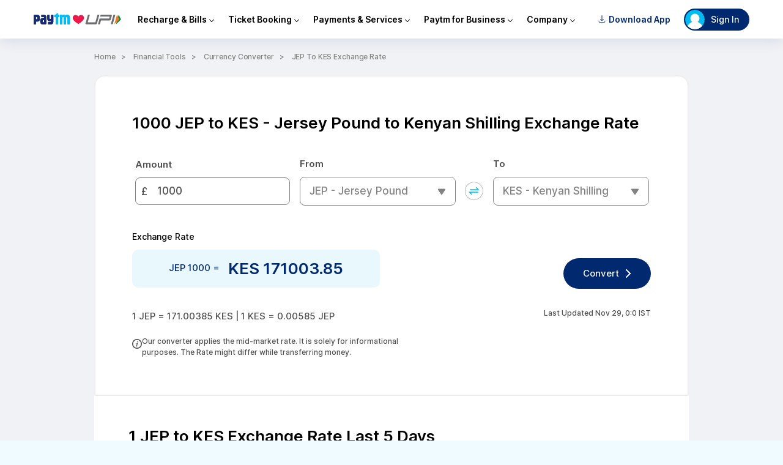

--- FILE ---
content_type: application/javascript; charset=UTF-8
request_url: https://paytm.com/cdn-cgi/challenge-platform/h/b/scripts/jsd/13c98df4ef2d/main.js?
body_size: 4494
content:
window._cf_chl_opt={VnHPF6:'b'};~function(L3,v,U,o,J,C,x,K){L3=X,function(P,E,Lw,L2,N,c){for(Lw={P:407,E:438,N:480,c:453,Z:446,d:473,g:400,z:464,F:444,Y:450,I:404},L2=X,N=P();!![];)try{if(c=parseInt(L2(Lw.P))/1*(-parseInt(L2(Lw.E))/2)+parseInt(L2(Lw.N))/3*(parseInt(L2(Lw.c))/4)+parseInt(L2(Lw.Z))/5*(parseInt(L2(Lw.d))/6)+-parseInt(L2(Lw.g))/7+-parseInt(L2(Lw.z))/8*(parseInt(L2(Lw.F))/9)+-parseInt(L2(Lw.Y))/10+parseInt(L2(Lw.I))/11,E===c)break;else N.push(N.shift())}catch(Z){N.push(N.shift())}}(L,986068),v=this||self,U=v[L3(445)],o=function(Lb,LQ,LK,LD,Ln,L4,E,N,c){return Lb={P:418,E:394},LQ={P:457,E:431,N:457,c:462,Z:398,d:398},LK={P:399},LD={P:399,E:398,N:428,c:434,Z:469,d:434,g:493,z:431,F:493,Y:493,I:431,V:457,f:428,R:434,B:431,j:493,h:431,H:457,W:431,s:431,a:462},Ln={P:467,E:398},L4=L3,E=String[L4(Lb.P)],N={'h':function(Z){return null==Z?'':N.g(Z,6,function(d,L5){return L5=X,L5(Ln.P)[L5(Ln.E)](d)})},'g':function(Z,z,F,L6,Y,I,V,R,B,j,H,W,s,M,y,T,L0,L1){if(L6=L4,Z==null)return'';for(I={},V={},R='',B=2,j=3,H=2,W=[],s=0,M=0,y=0;y<Z[L6(LD.P)];y+=1)if(T=Z[L6(LD.E)](y),Object[L6(LD.N)][L6(LD.c)][L6(LD.Z)](I,T)||(I[T]=j++,V[T]=!0),L0=R+T,Object[L6(LD.N)][L6(LD.d)][L6(LD.Z)](I,L0))R=L0;else{if(Object[L6(LD.N)][L6(LD.c)][L6(LD.Z)](V,R)){if(256>R[L6(LD.g)](0)){for(Y=0;Y<H;s<<=1,M==z-1?(M=0,W[L6(LD.z)](F(s)),s=0):M++,Y++);for(L1=R[L6(LD.F)](0),Y=0;8>Y;s=L1&1.75|s<<1,M==z-1?(M=0,W[L6(LD.z)](F(s)),s=0):M++,L1>>=1,Y++);}else{for(L1=1,Y=0;Y<H;s=L1|s<<1,z-1==M?(M=0,W[L6(LD.z)](F(s)),s=0):M++,L1=0,Y++);for(L1=R[L6(LD.Y)](0),Y=0;16>Y;s=s<<1|L1&1.13,z-1==M?(M=0,W[L6(LD.I)](F(s)),s=0):M++,L1>>=1,Y++);}B--,0==B&&(B=Math[L6(LD.V)](2,H),H++),delete V[R]}else for(L1=I[R],Y=0;Y<H;s=s<<1.75|1&L1,z-1==M?(M=0,W[L6(LD.z)](F(s)),s=0):M++,L1>>=1,Y++);R=(B--,0==B&&(B=Math[L6(LD.V)](2,H),H++),I[L0]=j++,String(T))}if(''!==R){if(Object[L6(LD.f)][L6(LD.R)][L6(LD.Z)](V,R)){if(256>R[L6(LD.Y)](0)){for(Y=0;Y<H;s<<=1,z-1==M?(M=0,W[L6(LD.B)](F(s)),s=0):M++,Y++);for(L1=R[L6(LD.F)](0),Y=0;8>Y;s=s<<1|L1&1,M==z-1?(M=0,W[L6(LD.B)](F(s)),s=0):M++,L1>>=1,Y++);}else{for(L1=1,Y=0;Y<H;s=s<<1|L1,M==z-1?(M=0,W[L6(LD.I)](F(s)),s=0):M++,L1=0,Y++);for(L1=R[L6(LD.j)](0),Y=0;16>Y;s=1.4&L1|s<<1.39,M==z-1?(M=0,W[L6(LD.h)](F(s)),s=0):M++,L1>>=1,Y++);}B--,B==0&&(B=Math[L6(LD.H)](2,H),H++),delete V[R]}else for(L1=I[R],Y=0;Y<H;s=s<<1.03|L1&1,z-1==M?(M=0,W[L6(LD.W)](F(s)),s=0):M++,L1>>=1,Y++);B--,B==0&&H++}for(L1=2,Y=0;Y<H;s=s<<1.4|1.18&L1,M==z-1?(M=0,W[L6(LD.s)](F(s)),s=0):M++,L1>>=1,Y++);for(;;)if(s<<=1,z-1==M){W[L6(LD.B)](F(s));break}else M++;return W[L6(LD.a)]('')},'j':function(Z,Lx,L7){return Lx={P:493},L7=L4,Z==null?'':Z==''?null:N.i(Z[L7(LK.P)],32768,function(d,L8){return L8=L7,Z[L8(Lx.P)](d)})},'i':function(Z,z,F,L9,Y,I,V,R,B,j,H,W,s,M,y,T,L1,L0){for(L9=L4,Y=[],I=4,V=4,R=3,B=[],W=F(0),s=z,M=1,j=0;3>j;Y[j]=j,j+=1);for(y=0,T=Math[L9(LQ.P)](2,2),H=1;H!=T;L0=s&W,s>>=1,0==s&&(s=z,W=F(M++)),y|=H*(0<L0?1:0),H<<=1);switch(y){case 0:for(y=0,T=Math[L9(LQ.P)](2,8),H=1;T!=H;L0=W&s,s>>=1,s==0&&(s=z,W=F(M++)),y|=(0<L0?1:0)*H,H<<=1);L1=E(y);break;case 1:for(y=0,T=Math[L9(LQ.P)](2,16),H=1;H!=T;L0=s&W,s>>=1,s==0&&(s=z,W=F(M++)),y|=H*(0<L0?1:0),H<<=1);L1=E(y);break;case 2:return''}for(j=Y[3]=L1,B[L9(LQ.E)](L1);;){if(M>Z)return'';for(y=0,T=Math[L9(LQ.N)](2,R),H=1;H!=T;L0=s&W,s>>=1,0==s&&(s=z,W=F(M++)),y|=H*(0<L0?1:0),H<<=1);switch(L1=y){case 0:for(y=0,T=Math[L9(LQ.N)](2,8),H=1;H!=T;L0=W&s,s>>=1,0==s&&(s=z,W=F(M++)),y|=(0<L0?1:0)*H,H<<=1);Y[V++]=E(y),L1=V-1,I--;break;case 1:for(y=0,T=Math[L9(LQ.N)](2,16),H=1;T!=H;L0=s&W,s>>=1,0==s&&(s=z,W=F(M++)),y|=H*(0<L0?1:0),H<<=1);Y[V++]=E(y),L1=V-1,I--;break;case 2:return B[L9(LQ.c)]('')}if(0==I&&(I=Math[L9(LQ.P)](2,R),R++),Y[L1])L1=Y[L1];else if(L1===V)L1=j+j[L9(LQ.Z)](0);else return null;B[L9(LQ.E)](L1),Y[V++]=j+L1[L9(LQ.d)](0),I--,j=L1,I==0&&(I=Math[L9(LQ.P)](2,R),R++)}}},c={},c[L4(Lb.E)]=N.h,c}(),J={},J[L3(410)]='o',J[L3(468)]='s',J[L3(429)]='u',J[L3(497)]='z',J[L3(488)]='n',J[L3(389)]='I',J[L3(422)]='b',C=J,v[L3(477)]=function(P,E,N,Z,Lj,LB,LR,LU,z,F,Y,I,V,R){if(Lj={P:463,E:397,N:476,c:425,Z:502,d:387,g:425,z:502,F:387,Y:442,I:495,V:399,f:494,R:406},LB={P:461,E:399,N:405},LR={P:428,E:434,N:469,c:431},LU=L3,null===E||void 0===E)return Z;for(z=D(E),P[LU(Lj.P)][LU(Lj.E)]&&(z=z[LU(Lj.N)](P[LU(Lj.P)][LU(Lj.E)](E))),z=P[LU(Lj.c)][LU(Lj.Z)]&&P[LU(Lj.d)]?P[LU(Lj.g)][LU(Lj.z)](new P[(LU(Lj.F))](z)):function(B,Lo,j){for(Lo=LU,B[Lo(LB.P)](),j=0;j<B[Lo(LB.E)];B[j]===B[j+1]?B[Lo(LB.N)](j+1,1):j+=1);return B}(z),F='nAsAaAb'.split('A'),F=F[LU(Lj.Y)][LU(Lj.I)](F),Y=0;Y<z[LU(Lj.V)];I=z[Y],V=S(P,E,I),F(V)?(R=V==='s'&&!P[LU(Lj.f)](E[I]),LU(Lj.R)===N+I?g(N+I,V):R||g(N+I,E[I])):g(N+I,V),Y++);return Z;function g(B,j,Lv){Lv=X,Object[Lv(LR.P)][Lv(LR.E)][Lv(LR.N)](Z,j)||(Z[j]=[]),Z[j][Lv(LR.c)](B)}},x=L3(427)[L3(439)](';'),K=x[L3(442)][L3(495)](x),v[L3(426)]=function(P,E,LH,LG,N,Z,g,z){for(LH={P:456,E:399,N:399,c:416,Z:431,d:415},LG=L3,N=Object[LG(LH.P)](E),Z=0;Z<N[LG(LH.E)];Z++)if(g=N[Z],'f'===g&&(g='N'),P[g]){for(z=0;z<E[N[Z]][LG(LH.N)];-1===P[g][LG(LH.c)](E[N[Z]][z])&&(K(E[N[Z]][z])||P[g][LG(LH.Z)]('o.'+E[N[Z]][z])),z++);}else P[g]=E[N[Z]][LG(LH.d)](function(F){return'o.'+F})},b();function b(Ly,LM,La,Li,P,E,N,c,Z){if(Ly={P:403,E:430,N:396,c:492,Z:478,d:449,g:482,z:482},LM={P:396,E:492,N:482},La={P:414},Li=L3,P=v[Li(Ly.P)],!P)return;if(!e())return;(E=![],N=P[Li(Ly.E)]===!![],c=function(LA,d){if(LA=Li,!E){if(E=!![],!e())return;d=Q(),i(d.r,function(g){O(P,g)}),d.e&&A(LA(La.P),d.e)}},U[Li(Ly.N)]!==Li(Ly.c))?c():v[Li(Ly.Z)]?U[Li(Ly.Z)](Li(Ly.d),c):(Z=U[Li(Ly.g)]||function(){},U[Li(Ly.z)]=function(LJ){LJ=Li,Z(),U[LJ(LM.P)]!==LJ(LM.E)&&(U[LJ(LM.N)]=Z,c())})}function X(r,p,t){return t=L(),X=function(u,P,E){return u=u-385,E=t[u],E},X(r,p)}function e(Lc,Lr,P,E,N,c){return Lc={P:403,E:443,N:443,c:498},Lr=L3,P=v[Lr(Lc.P)],E=3600,N=Math[Lr(Lc.E)](+atob(P.t)),c=Math[Lr(Lc.N)](Date[Lr(Lc.c)]()/1e3),c-N>E?![]:!![]}function L(LT){return LT='_cf_chl_opt,NUDr6,XMLHttpRequest,Set,error,bigint,cloudflare-invisible,/cdn-cgi/challenge-platform/h/,chlApiRumWidgetAgeMs,function,fCQfWZlcbQ,status,readyState,getOwnPropertyNames,charAt,length,11830525DiqnGL,tabIndex,iframe,__CF$cv$params,28375424CRRoRI,splice,d.cookie,17akvFPv,contentDocument,parent,object,Function,/jsd/oneshot/13c98df4ef2d/0.9105660090027009:1764386671:NiXwRxB8ivKP1PnVYzGHvvxx5j5cws2TQ13FklWKxbs/,chctx,error on cf_chl_props,map,indexOf,style,fromCharCode,VnHPF6,getPrototypeOf,[native code],boolean,onerror,/invisible/jsd,Array,Jxahl3,_cf_chl_opt;WVJdi2;tGfE6;eHFr4;rZpcH7;DMab5;uBWD2;TZOO6;NFIEc5;SBead5;rNss8;ssnu4;WlNXb1;QNPd6;BAnB4;Jxahl3;fLDZ5;fAvt5,prototype,undefined,api,push,postMessage,msg,hasOwnProperty,BHcSU3,isArray,navigator,188132WrxubN,split,/b/ov1/0.9105660090027009:1764386671:NiXwRxB8ivKP1PnVYzGHvvxx5j5cws2TQ13FklWKxbs/,appendChild,includes,floor,18SrcZZG,document,5rNXesw,onload,source,DOMContentLoaded,3088640ESWqrm,event,removeChild,4ryRTFI,random,catch,keys,pow,send,sid,errorInfoObject,sort,join,Object,3349064hFlhmh,createElement,http-code:,abVMhigmd2JkxWTtLvN1DucI8PQqE7BAOwH6-$lY50rfZyUnS3C4XGFs9+zRKoejp,string,call,contentWindow,wfJU3,chlApiClientVersion,7557654nxyoKu,toString,body,concat,BAnB4,addEventListener,mAxV0,4746606QNyzbB,display: none,onreadystatechange,success,ontimeout,detail,chlApiSitekey,clientInformation,number,timeout,chlApiUrl,POST,loading,charCodeAt,isNaN,bind,jsd,symbol,now,xhr-error,open,stringify,from'.split(','),L=function(){return LT},L()}function A(c,Z,LY,LP,d,g,z,F,Y,I,V,f){if(LY={P:433,E:388,N:403,c:391,Z:503,d:419,g:440,z:424,F:386,Y:500,I:491,V:489,f:484,R:486,B:471,j:490,h:503,H:385,W:392,s:503,a:435,m:472,M:479,y:460,k:413,T:448,L0:496,L1:458,LI:394},LP=L3,!G(.01))return![];g=(d={},d[LP(LY.P)]=c,d[LP(LY.E)]=Z,d);try{z=v[LP(LY.N)],F=LP(LY.c)+v[LP(LY.Z)][LP(LY.d)]+LP(LY.g)+z.r+LP(LY.z),Y=new v[(LP(LY.F))](),Y[LP(LY.Y)](LP(LY.I),F),Y[LP(LY.V)]=2500,Y[LP(LY.f)]=function(){},I={},I[LP(LY.R)]=v[LP(LY.Z)][LP(LY.B)],I[LP(LY.j)]=v[LP(LY.h)][LP(LY.H)],I[LP(LY.W)]=v[LP(LY.s)][LP(LY.a)],I[LP(LY.m)]=v[LP(LY.s)][LP(LY.M)],V=I,f={},f[LP(LY.y)]=g,f[LP(LY.k)]=V,f[LP(LY.T)]=LP(LY.L0),Y[LP(LY.L1)](o[LP(LY.LI)](f))}catch(R){}}function D(P,Lf,Ll,E){for(Lf={P:476,E:456,N:420},Ll=L3,E=[];P!==null;E=E[Ll(Lf.P)](Object[Ll(Lf.E)](P)),P=Object[Ll(Lf.N)](P));return E}function i(P,E,Lz,Lg,Ld,LZ,LX,N,c){Lz={P:403,E:386,N:500,c:491,Z:391,d:503,g:419,z:412,F:430,Y:489,I:484,V:447,f:423,R:458,B:394,j:501},Lg={P:499},Ld={P:395,E:483,N:466},LZ={P:489},LX=L3,N=v[LX(Lz.P)],c=new v[(LX(Lz.E))](),c[LX(Lz.N)](LX(Lz.c),LX(Lz.Z)+v[LX(Lz.d)][LX(Lz.g)]+LX(Lz.z)+N.r),N[LX(Lz.F)]&&(c[LX(Lz.Y)]=5e3,c[LX(Lz.I)]=function(Lp){Lp=LX,E(Lp(LZ.P))}),c[LX(Lz.V)]=function(Lt){Lt=LX,c[Lt(Ld.P)]>=200&&c[Lt(Ld.P)]<300?E(Lt(Ld.E)):E(Lt(Ld.N)+c[Lt(Ld.P)])},c[LX(Lz.f)]=function(Lu){Lu=LX,E(Lu(Lg.P))},c[LX(Lz.R)](o[LX(Lz.B)](JSON[LX(Lz.j)](P)))}function S(P,E,N,Lq,LN,Z){LN=(Lq={P:455,E:425,N:436,c:425,Z:393},L3);try{return E[N][LN(Lq.P)](function(){}),'p'}catch(g){}try{if(null==E[N])return void 0===E[N]?'u':'x'}catch(z){return'i'}return P[LN(Lq.E)][LN(Lq.N)](E[N])?'a':E[N]===P[LN(Lq.c)]?'p5':E[N]===!0?'T':E[N]===!1?'F':(Z=typeof E[N],LN(Lq.Z)==Z?n(P,E[N])?'N':'f':C[Z]||'?')}function n(P,E,LI,LE){return LI={P:411,E:428,N:474,c:469,Z:416,d:421},LE=L3,E instanceof P[LE(LI.P)]&&0<P[LE(LI.P)][LE(LI.E)][LE(LI.N)][LE(LI.c)](E)[LE(LI.Z)](LE(LI.d))}function O(N,c,Lk,LC,Z,d,g){if(Lk={P:390,E:430,N:483,c:448,Z:459,d:451,g:483,z:409,F:432,Y:451,I:388,V:485},LC=L3,Z=LC(Lk.P),!N[LC(Lk.E)])return;c===LC(Lk.N)?(d={},d[LC(Lk.c)]=Z,d[LC(Lk.Z)]=N.r,d[LC(Lk.d)]=LC(Lk.g),v[LC(Lk.z)][LC(Lk.F)](d,'*')):(g={},g[LC(Lk.c)]=Z,g[LC(Lk.Z)]=N.r,g[LC(Lk.Y)]=LC(Lk.I),g[LC(Lk.V)]=c,v[LC(Lk.z)][LC(Lk.F)](g,'*'))}function Q(LW,Le,N,c,Z,d,g){Le=(LW={P:465,E:402,N:417,c:481,Z:401,d:475,g:441,z:470,F:487,Y:437,I:408,V:475,f:452},L3);try{return N=U[Le(LW.P)](Le(LW.E)),N[Le(LW.N)]=Le(LW.c),N[Le(LW.Z)]='-1',U[Le(LW.d)][Le(LW.g)](N),c=N[Le(LW.z)],Z={},Z=BAnB4(c,c,'',Z),Z=BAnB4(c,c[Le(LW.F)]||c[Le(LW.Y)],'n.',Z),Z=BAnB4(c,N[Le(LW.I)],'d.',Z),U[Le(LW.V)][Le(LW.f)](N),d={},d.r=Z,d.e=null,d}catch(z){return g={},g.r={},g.e=z,g}}function G(P,LO,LL){return LO={P:454},LL=L3,Math[LL(LO.P)]()<P}}()

--- FILE ---
content_type: image/svg+xml
request_url: https://pwebassets.paytm.com/commonwebassets/paytmweb/header/images/logo_new.svg
body_size: 9108
content:
<svg width="143" height="19" viewBox="0 0 143 19" fill="none" xmlns="http://www.w3.org/2000/svg">
<g clip-path="url(#clip0_836_1340)">
<path d="M82.0334 6.64105C80.0637 1.43137 73.6735 3.76674 73.0833 6.37159C72.2685 3.59993 66.0387 1.53402 64.1331 6.64747C62.0159 12.3448 72.3455 17.4518 73.0833 18.2923C73.8211 17.625 84.1507 12.2485 82.0334 6.64747V6.64105Z" fill="#EC184A"/>
<path d="M129.286 18.6198H126.175L130.506 2.98438H133.617L129.286 18.6198Z" fill="#6D6E70"/>
<path d="M127.669 3.47255C127.451 3.17742 127.118 3.02344 126.669 3.02344H109.551L108.704 6.08381H111.816H124.275L123.371 9.3559H110.911L107.799 9.34948L105.214 18.6782H108.326L110.058 12.4163H124.064C124.5 12.4163 124.911 12.2687 125.302 11.9672C125.687 11.6656 125.944 11.2999 126.065 10.8636L127.798 4.60174C127.926 4.14621 127.881 3.76768 127.669 3.47255Z" fill="#6D6E70"/>
<path d="M103.404 17.6388C103.231 18.2611 102.666 18.6846 102.025 18.6846H85.9658C85.5295 18.6846 85.2023 18.537 84.9906 18.2355C84.7789 17.9403 84.734 17.5682 84.8559 17.1319L88.776 3.02344H91.8941L88.391 15.6242H100.857L104.36 3.02344H107.478L103.417 17.6388H103.404Z" fill="#6D6E70"/>
<path d="M138.993 3.01172L142.932 10.8455L134.649 18.6857L138.993 3.01172Z" fill="#008B44"/>
<path d="M136.228 3.01172L140.167 10.8455L131.878 18.6857L136.228 3.01172Z" fill="#F37920"/>
<path d="M58.962 5.77056C58.4231 4.21792 56.9603 3.10156 55.2408 3.10156H55.2023C54.0859 3.10156 53.0787 3.56992 52.3601 4.32699C51.6415 3.56992 50.6342 3.10156 49.5179 3.10156H49.4794C48.4977 3.10156 47.5995 3.46727 46.9066 4.06394V3.7624C46.8809 3.45444 46.6371 3.21705 46.3292 3.21705H43.6922C43.3714 3.21705 43.1084 3.4801 43.1084 3.80731V18.2943C43.1084 18.6215 43.3714 18.8846 43.6922 18.8846H46.3292C46.6243 18.8846 46.8681 18.66 46.9066 18.3713V7.97762C46.9066 7.93913 46.9066 7.90705 46.9066 7.87497C46.9515 7.41303 47.2851 7.02807 47.8176 6.98316H48.3053C48.5298 7.00241 48.7159 7.0794 48.8634 7.2013C49.0944 7.38736 49.2227 7.66966 49.2227 7.98404L49.2356 18.3328C49.2356 18.66 49.4986 18.9231 49.8194 18.9231H52.4563C52.7707 18.9231 53.0209 18.6729 53.0337 18.3585V7.96479C53.0337 7.62475 53.1877 7.31037 53.4636 7.13073C53.5983 7.04091 53.7587 6.98316 53.9448 6.96392H54.4324C55.0034 7.01524 55.3499 7.45152 55.3435 7.96479L55.3563 18.3008C55.3563 18.628 55.6193 18.891 55.9401 18.891H58.5771C58.8979 18.891 59.1609 18.628 59.1609 18.3008V7.18205C59.1609 6.42498 59.0775 6.10419 58.962 5.77056Z" fill="#00BCF1"/>
<path d="M41.1125 3.25765H39.6047V0.787536C39.6047 0.479575 39.3674 0.242188 39.0722 0.242188C39.0402 0.242188 39.0017 0.242188 38.9696 0.255019C37.295 0.716962 37.6351 3.05875 34.5811 3.26406H34.286C34.2411 3.26406 34.2026 3.26406 34.1577 3.27689C33.8946 3.33464 33.7021 3.57202 33.7021 3.85432V6.52332C33.7021 6.85053 33.9652 7.11358 34.286 7.11358H35.8771V18.4248C35.8771 18.7456 36.1338 19.0086 36.4546 19.0086H39.0594C39.3802 19.0086 39.6368 18.7456 39.6368 18.4248V7.10717H41.1125C41.4333 7.10717 41.6963 6.84412 41.6963 6.51691V3.84791C41.6963 3.5207 41.4333 3.25765 41.1125 3.25765Z" fill="#00BCF1"/>
<path d="M31.6236 3.25781H28.9867C28.6659 3.25781 28.4028 3.52086 28.4028 3.84807V9.36572C28.4028 9.70576 28.1269 9.98164 27.7869 9.98164H26.6834C26.3433 9.98164 26.0674 9.70576 26.0674 9.3593L26.0546 3.84807C26.0546 3.52086 25.7916 3.25781 25.4708 3.25781H22.8338C22.5131 3.25781 22.25 3.52086 22.25 3.84807V9.89182C22.25 12.1887 23.8668 13.8247 26.138 13.8247C26.138 13.8247 27.8446 13.8247 27.896 13.8376C28.2039 13.8761 28.4413 14.1327 28.4413 14.4535C28.4413 14.7743 28.2039 15.0309 27.9024 15.0694C27.8895 15.0694 27.8767 15.0694 27.8575 15.0758L24.0015 15.0887C23.6807 15.0887 23.4177 15.3517 23.4177 15.6789V18.3415C23.4177 18.6687 23.6807 18.9318 24.0015 18.9318H28.313C30.4623 18.9318 32.201 17.1674 32.201 14.9989V3.84807C32.201 3.52086 31.938 3.25781 31.6172 3.25781H31.6236Z" fill="#172B75"/>
<path d="M6.33246 3.25781H0.571012C0.256635 3.25781 0 3.51445 0 3.83524V6.4465V6.45933C0 6.47858 0 6.49141 0 6.50424V18.3287C0 18.6495 0.237387 18.9125 0.532517 18.9189H3.21435C3.53514 18.9189 3.79819 18.6559 3.79819 18.3287L3.81103 14.2739H6.33246C8.44328 14.2739 9.91252 12.7918 9.91252 10.6489V6.88919C9.91252 4.74629 8.44328 3.25781 6.33246 3.25781ZM6.10149 8.1467V9.78917C6.10149 10.1356 5.82561 10.4115 5.48557 10.4115H3.81103V7.11375H5.48557C5.82561 7.11375 6.10149 7.39605 6.10149 7.73609V8.14029V8.1467Z" fill="#172B75"/>
<path d="M16.6239 3.27344H12.9668C12.6461 3.27344 12.383 3.52366 12.383 3.8252V4.88382V4.89665V6.32739C12.383 6.6546 12.6589 6.91123 13.0053 6.91123H16.4892C16.765 6.95615 16.9832 7.15504 17.0153 7.47583V7.82229C16.9832 8.12383 16.7715 8.34197 16.5084 8.36764H14.7825C12.4857 8.36764 10.8496 9.90745 10.8496 12.076V15.1813C10.8496 17.337 12.2547 18.864 14.5323 18.864H19.3121C20.1719 18.864 20.8648 18.2096 20.8648 17.3948V7.27694C20.8648 4.81966 19.6137 3.27344 16.6239 3.27344ZM17.0409 14.405V14.822C17.0409 14.8541 17.0409 14.8862 17.0281 14.9182C17.0281 14.9503 17.0153 14.976 17.0024 15.0016C16.919 15.2326 16.6881 15.4058 16.4186 15.4058H15.3215C14.975 15.4058 14.6991 15.1428 14.6991 14.822V14.3023V12.9614V12.5444C14.6991 12.2172 14.975 11.9605 15.3215 11.9605H16.4186C16.7586 11.9605 17.0409 12.2236 17.0409 12.5444V14.405Z" fill="#172B75"/>
<path d="M58.962 5.77056C58.4231 4.21792 56.9603 3.10156 55.2408 3.10156H55.2023C54.0859 3.10156 53.0787 3.56992 52.3601 4.32699C51.6415 3.56992 50.6342 3.10156 49.5179 3.10156H49.4794C48.4977 3.10156 47.5995 3.46727 46.9066 4.06394V3.7624C46.8809 3.45444 46.6371 3.21705 46.3292 3.21705H43.6922C43.3714 3.21705 43.1084 3.4801 43.1084 3.80731V18.2943C43.1084 18.6215 43.3714 18.8846 43.6922 18.8846H46.3292C46.6243 18.8846 46.8681 18.66 46.9066 18.3713V7.97762C46.9066 7.93913 46.9066 7.90705 46.9066 7.87497C46.9515 7.41303 47.2851 7.02807 47.8176 6.98316H48.3053C48.5298 7.00241 48.7159 7.0794 48.8634 7.2013C49.0944 7.38736 49.2227 7.66966 49.2227 7.98404L49.2356 18.3328C49.2356 18.66 49.4986 18.9231 49.8194 18.9231H52.4563C52.7707 18.9231 53.0209 18.6729 53.0337 18.3585V7.96479C53.0337 7.62475 53.1877 7.31037 53.4636 7.13073C53.5983 7.04091 53.7587 6.98316 53.9448 6.96392H54.4324C55.0034 7.01524 55.3499 7.45152 55.3435 7.96479L55.3563 18.3008C55.3563 18.628 55.6193 18.891 55.9401 18.891H58.5771C58.8979 18.891 59.1609 18.628 59.1609 18.3008V7.18205C59.1609 6.42498 59.0775 6.10419 58.962 5.77056Z" fill="#00BCF1"/>
<path d="M41.1135 3.25765H39.6057V0.787536C39.6057 0.479575 39.3683 0.242188 39.0732 0.242188C39.0411 0.242188 39.0026 0.242188 38.9706 0.255019C37.296 0.716962 37.6361 3.05875 34.5821 3.26406H34.287C34.2421 3.26406 34.2036 3.26406 34.1587 3.27689C33.8956 3.33464 33.7031 3.57202 33.7031 3.85432V6.52332C33.7031 6.85053 33.9662 7.11358 34.287 7.11358H35.8781V18.4248C35.8781 18.7456 36.1347 19.0086 36.4555 19.0086H39.0604C39.3812 19.0086 39.6378 18.7456 39.6378 18.4248V7.10717H41.1135C41.4342 7.10717 41.6973 6.84412 41.6973 6.51691V3.84791C41.6973 3.5207 41.4342 3.25765 41.1135 3.25765Z" fill="#00BCF1"/>
<path d="M31.6236 3.25781H28.9867C28.6659 3.25781 28.4028 3.52086 28.4028 3.84807V9.36572C28.4028 9.70576 28.1269 9.98164 27.7869 9.98164H26.6834C26.3433 9.98164 26.0674 9.70576 26.0674 9.3593L26.0546 3.84807C26.0546 3.52086 25.7916 3.25781 25.4708 3.25781H22.8338C22.5131 3.25781 22.25 3.52086 22.25 3.84807V9.89182C22.25 12.1887 23.8668 13.8247 26.138 13.8247C26.138 13.8247 27.8446 13.8247 27.896 13.8376C28.2039 13.8761 28.4413 14.1327 28.4413 14.4535C28.4413 14.7743 28.2039 15.0309 27.9024 15.0694C27.8895 15.0694 27.8767 15.0694 27.8575 15.0758L24.0015 15.0887C23.6807 15.0887 23.4177 15.3517 23.4177 15.6789V18.3415C23.4177 18.6687 23.6807 18.9318 24.0015 18.9318H28.313C30.4623 18.9318 32.201 17.1674 32.201 14.9989V3.84807C32.201 3.52086 31.938 3.25781 31.6172 3.25781H31.6236Z" fill="#172B75"/>
<path d="M6.33246 3.25781H0.571012C0.256635 3.25781 0 3.51445 0 3.83524V6.4465V6.45933C0 6.47858 0 6.49141 0 6.50424V18.3287C0 18.6495 0.237387 18.9125 0.532517 18.9189H3.21435C3.53514 18.9189 3.79819 18.6559 3.79819 18.3287L3.81103 14.2739H6.33246C8.44328 14.2739 9.91252 12.7918 9.91252 10.6489V6.88919C9.91252 4.74629 8.44328 3.25781 6.33246 3.25781ZM6.10149 8.1467V9.78917C6.10149 10.1356 5.82561 10.4115 5.48557 10.4115H3.81103V7.11375H5.48557C5.82561 7.11375 6.10149 7.39605 6.10149 7.73609V8.14029V8.1467Z" fill="#172B75"/>
<path d="M16.6239 3.27344H12.9668C12.6461 3.27344 12.383 3.52366 12.383 3.8252V4.88382V4.89665V6.32739C12.383 6.6546 12.6589 6.91123 13.0053 6.91123H16.4892C16.765 6.95615 16.9832 7.15504 17.0153 7.47583V7.82229C16.9832 8.12383 16.7715 8.34197 16.5084 8.36764H14.7825C12.4857 8.36764 10.8496 9.90745 10.8496 12.076V15.1813C10.8496 17.337 12.2547 18.864 14.5323 18.864H19.3121C20.1719 18.864 20.8648 18.2096 20.8648 17.3948V7.27694C20.8648 4.81966 19.6137 3.27344 16.6239 3.27344ZM17.0409 14.405V14.822C17.0409 14.8541 17.0409 14.8862 17.0281 14.9182C17.0281 14.9503 17.0153 14.976 17.0024 15.0016C16.919 15.2326 16.6881 15.4058 16.4186 15.4058H15.3215C14.975 15.4058 14.6991 15.1428 14.6991 14.822V14.3023V12.9614V12.5444C14.6991 12.2172 14.975 11.9605 15.3215 11.9605H16.4186C16.7586 11.9605 17.0409 12.2236 17.0409 12.5444V14.405Z" fill="#172B75"/>
</g>
<defs>
<clipPath id="clip0_836_1340">
<rect width="142.933" height="18.76" fill="white" transform="translate(0 0.242188)"/>
</clipPath>
</defs>
</svg>
